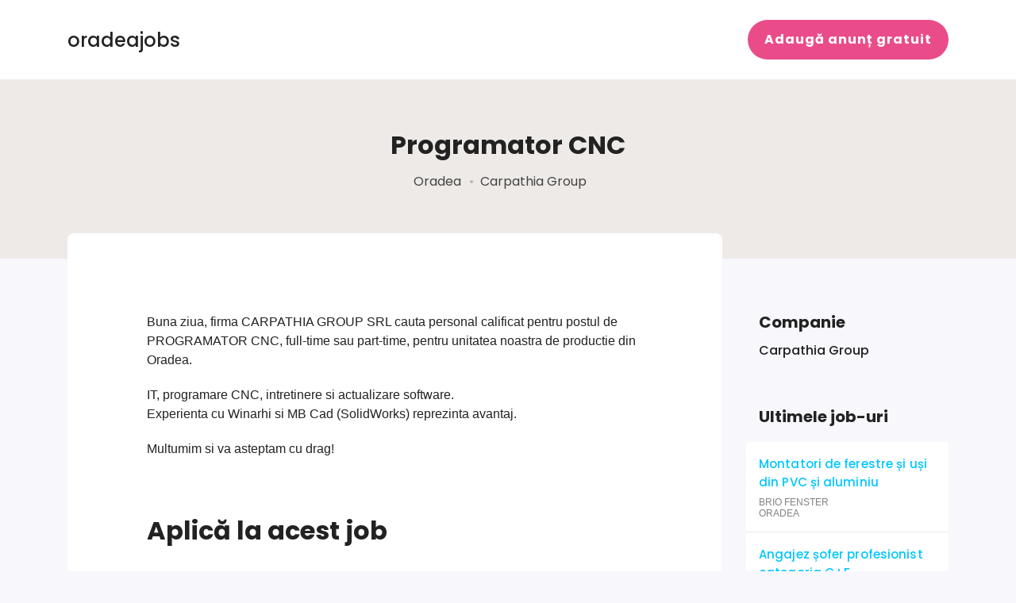

--- FILE ---
content_type: text/html; charset=UTF-8
request_url: https://oradeajobs.ro/locuri-de-munca-oradea/carpathia-group-oradea-programator-cnc/
body_size: 4998
content:
<!doctype html><html lang="ro-RO" prefix="og: http://ogp.me/ns# fb: http://ogp.me/ns/fb#"><head><meta charset="utf-8"><link rel="alternate" href="https://oradeajobs.ro/locuri-de-munca-oradea/carpathia-group-oradea-programator-cnc/" hreflang="ro" /><link media="all" href="https://oradeajobs.ro/wp-content/cache/autoptimize/css/autoptimize_9d19ca9f8680d2823ffc7e48a88be5e6.css" rel="stylesheet"><title>Programator CNC • Ianuarie 2026 • OradeaJobs.ro</title><meta name="viewport" content="width=device-width, initial-scale=1" /><meta name="google-site-verification" content="1e7JSCFhHKqhGBOrmYxC5C344-fxEf2s13Iox437NDA" /><meta name='robots' content='max-image-preview:large, noindex, follow' /><link rel="alternate" type="application/rss+xml" title="OradeaJobs.ro &raquo; Flux" href="https://oradeajobs.ro/feed/" /><link rel="alternate" type="application/rss+xml" title="OradeaJobs.ro &raquo; Flux comentarii" href="https://oradeajobs.ro/comments/feed/" /><link rel='stylesheet' id='theme-google-font-css' href='//fonts.googleapis.com/css?family=Poppins%3A400%2C500%2C700&#038;ver=6.8.3#038;display=swap&#038;subset=latin-ext' type='text/css' media='all' /> <script type="text/javascript" src="https://oradeajobs.ro/wp-includes/js/jquery/jquery.min.js?ver=3.7.1" id="jquery-core-js"></script> <script type="text/javascript" id="post-views-counter-frontend-js-before">var pvcArgsFrontend = {"mode":"js","postID":7682,"requestURL":"https:\/\/oradeajobs.ro\/wp-admin\/admin-ajax.php","nonce":"b2af81bda5","dataStorage":"cookies","multisite":false,"path":"\/","domain":""};</script> <link rel="https://api.w.org/" href="https://oradeajobs.ro/wp-json/" /><link rel="alternate" title="JSON" type="application/json" href="https://oradeajobs.ro/wp-json/wp/v2/job-listings/7682" /><link rel="EditURI" type="application/rsd+xml" title="RSD" href="https://oradeajobs.ro/xmlrpc.php?rsd" /><meta name="generator" content="WordPress 6.8.3" /><link rel='shortlink' href='https://oradeajobs.ro/?p=7682' /><link rel="alternate" title="oEmbed (JSON)" type="application/json+oembed" href="https://oradeajobs.ro/wp-json/oembed/1.0/embed?url=https%3A%2F%2Foradeajobs.ro%2F%3Fpost_type%3Djob_listing%26p%3D7682" /><link rel="alternate" title="oEmbed (XML)" type="text/xml+oembed" href="https://oradeajobs.ro/wp-json/oembed/1.0/embed?url=https%3A%2F%2Foradeajobs.ro%2F%3Fpost_type%3Djob_listing%26p%3D7682&#038;format=xml" /><meta name="description" content="Cele mai noi locuri de munca din Oradea, pentru femei si barbati. Sofer, vanzatoare, curier, curatenie, operator productie." /><link rel="icon" href="https://oradeajobs.ro/wp-content/uploads/2021/09/cropped-oradeajobs-icon-32x32.png" sizes="32x32" /><link rel="icon" href="https://oradeajobs.ro/wp-content/uploads/2021/09/cropped-oradeajobs-icon-192x192.png" sizes="192x192" /><link rel="apple-touch-icon" href="https://oradeajobs.ro/wp-content/uploads/2021/09/cropped-oradeajobs-icon-180x180.png" /><meta name="msapplication-TileImage" content="https://oradeajobs.ro/wp-content/uploads/2021/09/cropped-oradeajobs-icon-270x270.png" /><meta property="og:locale" content="ro_RO"/><meta property="og:site_name" content="OradeaJobs.ro"/><meta property="og:title" content="Programator CNC"/><meta property="og:url" content="https://oradeajobs.ro/?post_type=job_listing&amp;p=7682"/><meta property="og:type" content="article"/><meta property="og:description" content="Buna ziua, firma CARPATHIA GROUP SRL cauta personal calificat pentru postul de PROGRAMATOR CNC, full-time sau part-time, pentru unitatea noastra de productie din Oradea.  IT, programare CNC, intretinere si actualizare software.
Experienta cu Winarhi si MB Cad (SolidWorks) reprezinta avantaj.  M"/><meta property="og:image" content="https://oradeajobs.ro/wp-content/uploads/2021/11/oradeajobs-social-card.jpg"/><meta property="og:image:url" content="https://oradeajobs.ro/wp-content/uploads/2021/11/oradeajobs-social-card.jpg"/><meta property="og:image:secure_url" content="https://oradeajobs.ro/wp-content/uploads/2021/11/oradeajobs-social-card.jpg"/><meta property="article:publisher" content="https://www.facebook.com/oradeajobs"/><meta name="twitter:title" content="Programator CNC"/><meta name="twitter:url" content="https://oradeajobs.ro/?post_type=job_listing&amp;p=7682"/><meta name="twitter:description" content="Buna ziua, firma CARPATHIA GROUP SRL cauta personal calificat pentru postul de PROGRAMATOR CNC, full-time sau part-time, pentru unitatea noastra de productie din Oradea.  IT, programare CNC, intretinere si actualizare software.
Experienta cu Winarhi si MB Cad (SolidWorks) reprezinta avantaj.  M"/><meta name="twitter:image" content="https://oradeajobs.ro/wp-content/uploads/2021/11/oradeajobs-social-card.jpg"/><meta name="twitter:card" content="summary_large_image"/></head><body class="wp-singular job_listing-template-default single single-job_listing postid-7682 wp-theme-oradeajobs oradeajobs"><div id="page"><header class="header"><div class="container"><div class="row"><div class="col-12"><div class="mast-head"><div class="site-identity"><div class="site-logo"> <a href="https://oradeajobs.ro" alt="Locuri de munca Oradea">oradeajobs</a></div></div><div class="main-nav"> <a href="https://oradeajobs.ro/adauga-job/" class="btn btn-primary">Adaugă anunț gratuit</a></div></div></div></div></div></header><div class="section-hero d-flex align-items-center"><div class="container"><div class="row"><div class="col-12"><div class="section-content"><h1 class="mb-3">Programator CNC</h1><div class="page-hero-details mb-4"> <span class="entry-location">Oradea</span> <span class="entry-company">Carpathia Group</span></div></div></div></div></div></div><main class="main main-elevated"><div class="container"><div class="row"><div class="col-xl-9 col-lg-8 col-12"><div class="content-wrap"><article id="post-7682" class="entry post-7682 job_listing type-job_listing status-expired hentry job_listing_category-ingineri job_listing_type-part-time job-type-part-time"><div class="entry-content"><div class="single_job_listing"><div class="job_description"><p>Buna ziua, firma CARPATHIA GROUP SRL cauta personal calificat pentru postul de PROGRAMATOR CNC, full-time sau part-time, pentru unitatea noastra de productie din Oradea.</p><p>IT, programare CNC, intretinere si actualizare software.<br /> Experienta cu Winarhi si MB Cad (SolidWorks) reprezinta avantaj.</p><p>Multumim si va asteptam cu drag!</p></div></div></div> <span class="apply-job-url d-none" data-url="https://oradeajobs.ro/?post_type=job_listing&#038;p=7682"></span> <span class="apply-job-name d-none">Programator CNC</span> <span class="apply-job-application d-none">fenster.bestellung@yahoo.com</span><div class="apply-form"><h3 class="mt-5 mb-5 fw-700" style="font-size: 32px;">Aplică la acest job</h3><div role="form" class="wpcf7" id="wpcf7-f5355-p7682-o1" lang="ro-RO" dir="ltr"><div class="screen-reader-response"><p role="status" aria-live="polite" aria-atomic="true"></p><ul></ul></div><form action="/locuri-de-munca-oradea/carpathia-group-oradea-programator-cnc/#wpcf7-f5355-p7682-o1" method="post" class="wpcf7-form init" enctype="multipart/form-data" novalidate="novalidate" data-status="init"><div style="display: none;"> <input type="hidden" name="_wpcf7" value="5355" /> <input type="hidden" name="_wpcf7_version" value="5.3.2" /> <input type="hidden" name="_wpcf7_locale" value="ro_RO" /> <input type="hidden" name="_wpcf7_unit_tag" value="wpcf7-f5355-p7682-o1" /> <input type="hidden" name="_wpcf7_container_post" value="7682" /> <input type="hidden" name="_wpcf7_posted_data_hash" value="" /></div><div class="contact-form-content"><div class="d-none"> <span class="wpcf7-form-control-wrap contact-job-name"><input type="text" name="contact-job-name" value="" size="40" maxlength="200" class="wpcf7-form-control wpcf7-text wpcf7-validates-as-required contact-job-name" readonly="readonly" aria-required="true" aria-invalid="false" /></span><br /> <span class="wpcf7-form-control-wrap contact-job-url"><input type="text" name="contact-job-url" value="" size="40" maxlength="200" class="wpcf7-form-control wpcf7-text wpcf7-validates-as-required contact-job-url" readonly="readonly" aria-required="true" aria-invalid="false" /></span><br /> <span class="wpcf7-form-control-wrap contact-job-application"><input type="email" name="contact-job-application" value="" size="40" maxlength="200" class="wpcf7-form-control wpcf7-text wpcf7-email wpcf7-validates-as-required wpcf7-validates-as-email contact-job-application" readonly="readonly" aria-required="true" aria-invalid="false" /></span></div><div class="apply-box"> <label for="contact-name">Nume</label><br /> <span class="wpcf7-form-control-wrap contact-name"><input type="text" name="contact-name" value="" size="40" maxlength="40" minlength="6" class="wpcf7-form-control wpcf7-text wpcf7-validates-as-required" id="contact-name" aria-required="true" aria-invalid="false" /></span></div><div class="apply-box"> <label for="contact-phone">Telefon</label><br /> <span class="wpcf7-form-control-wrap contact-phone"><input type="tel" name="contact-phone" value="" size="40" maxlength="20" minlength="10" class="wpcf7-form-control wpcf7-text wpcf7-tel wpcf7-validates-as-required wpcf7-validates-as-tel" id="contact-phone" aria-required="true" aria-invalid="false" /></span></div><div class="apply-box"> <label for="contact-email">Email</label><br /> <span class="wpcf7-form-control-wrap contact-email"><input type="email" name="contact-email" value="" size="40" maxlength="50" minlength="6" class="wpcf7-form-control wpcf7-text wpcf7-email wpcf7-validates-as-required wpcf7-validates-as-email" id="contact-email" aria-required="true" aria-invalid="false" /></span></div><div class="apply-box"> <label for="contact-file">CV (opțional)</label><br /> <span class="wpcf7-form-control-wrap contact-file"><input type="file" name="contact-file" size="40" class="wpcf7-form-control wpcf7-file" id="contact-file" accept=".pdf,.doc,.docx,.odt,.jpg,.jpeg" aria-invalid="false" /></span></div><div class="apply-box"> <label for="contact-message">Mesaj</label><br /> <span class="wpcf7-form-control-wrap contact-message"><textarea name="contact-message" cols="40" rows="7" maxlength="500" class="wpcf7-form-control wpcf7-textarea" id="contact-message" aria-invalid="false">Bună ziua,

Sunt interesat de acest anunț de angajare și vă atașez CV-ul meu.
Vă rog să mă luați în considerare, aștept răspunsul dumneavoastră.

Mulțumesc</textarea></span></div><div class="text-left"> <input type="submit" value="Trimite" class="wpcf7-form-control wpcf7-submit btn btn-primary btn-apply" /></div></div><div class="wpcf7-response-output" aria-hidden="true"></div></form></div></div></article></div></div><div class="col-xl-3 col-lg-4 col-12"><div class="sidebar"><aside class="widget widget_ci-company-info-widget"><h3 class="widget-title">Companie</h3><div class="card-info"><div class="card-info-media"><div class="card-info-details"><p class="card-info-title mb-1"></p><p class="card-info-title mb-1">Carpathia Group</p></div></div></div></aside><aside id="widget_recent_jobs-2" class="widget group job_manager widget_recent_jobs"><h3 class="widget-title">Ultimele job-uri</h3><ul class="job_listings"><li class="list-item list-item-sm post-11863 job_listing type-job_listing status-publish hentry job_listing_category-muncitori-tehnicieni job_listing_type-full-time job-type-full-time"><div class="list-item-main-info"><p class="list-item-title"> <a href="https://oradeajobs.ro/locuri-de-munca-oradea/montatori-de-ferestre-si-usi-din-pvc-si-aluminiu/">Montatori de ferestre și uși din PVC și aluminiu</a></p> <span class="list-item-company">BRIO FENSTER ORADEA</span></div></li><li class="list-item list-item-sm post-11861 job_listing type-job_listing status-publish hentry job_listing_category-soferi job_listing_type-full-time job-type-full-time"><div class="list-item-main-info"><p class="list-item-title"> <a href="https://oradeajobs.ro/locuri-de-munca-oradea/sc-bograd-trans-oradea-angajez-sofer-profesionist-categoria-ce/">Angajez șofer profesionist categoria C+E</a></p> <span class="list-item-company">SC BOGRAD TRANS</span></div></li><li class="list-item list-item-sm post-11857 job_listing type-job_listing status-publish hentry job_listing_category-officejobs job_listing_type-full-time job-type-full-time"><div class="list-item-main-info"><p class="list-item-title"> <a href="https://oradeajobs.ro/locuri-de-munca-oradea/sc-public-euroconsulting-srl-oradea-angajam-consilier-juridic-jurist-cu-experienta/">Angajam Consilier Juridic / Jurist cu experienta</a></p> <span class="list-item-company">SC Public Euroconsulting SRL</span></div></li><li class="list-item list-item-sm post-11855 job_listing type-job_listing status-publish hentry job_listing_category-vanzari job_listing_type-full-time job-type-full-time"><div class="list-item-main-info"><p class="list-item-title"> <a href="https://oradeajobs.ro/locuri-de-munca-oradea/deos-global-dental-oradea-patient-care-front-desk-clinica-stomatologica-premium-oradea/">Patient Care/Front Desk &#8211; Clinică stomatologică premium Oradea</a></p> <span class="list-item-company">Deos Global Dental</span></div></li><li class="list-item list-item-sm post-11851 job_listing type-job_listing status-publish hentry job_listing_category-officejobs job_listing_type-full-time job-type-full-time"><div class="list-item-main-info"><p class="list-item-title"> <a href="https://oradeajobs.ro/locuri-de-munca-oradea/spotenergy-oradea-spot-energy-recruteaza-agenti-de-vanzari/">SPOT ENERGY recrutează agenți de vânzări!</a></p> <span class="list-item-company">SpotEnergy</span></div></li><li class="list-item list-item-sm post-11839 job_listing type-job_listing status-publish hentry job_listing_category-muncitori-tehnicieni job_listing_type-full-time job-type-full-time"><div class="list-item-main-info"><p class="list-item-title"> <a href="https://oradeajobs.ro/locuri-de-munca-oradea/purem-by-eberspacher-oradea-oradea-sef-de-linie-production-team-leader/">Sef de linie &#8211; Production Team Leader</a></p> <span class="list-item-company">Purem by Eberspacher Oradea</span></div></li><li class="list-item list-item-sm post-11837 job_listing type-job_listing status-publish hentry job_listing_category-muncitori-tehnicieni job_listing_type-full-time job-type-full-time"><div class="list-item-main-info"><p class="list-item-title"> <a href="https://oradeajobs.ro/locuri-de-munca-oradea/purem-by-eberspacher-oradea-oradea-angajam-sudor-cu-experienta-si-calificare-mig-mag-si-tig/">Angajam Sudor cu experienta si calificare MIG MAG si TIG</a></p> <span class="list-item-company">Purem by Eberspacher Oradea</span></div></li><li class="list-item list-item-sm post-11835 job_listing type-job_listing status-publish hentry job_listing_category-ingineri job_listing_category-muncitori-tehnicieni job_listing_type-full-time job-type-full-time"><div class="list-item-main-info"><p class="list-item-title"> <a href="https://oradeajobs.ro/locuri-de-munca-oradea/purem-by-eberspacher-oradea-oradea-ai-experienta-tehnica-si-iti-place-sa-coordonezi-oameni-angajam-production-team-leader/">Ai experiență tehnică și îți place să coordonezi oameni? Angajăm Production Team Leader!</a></p> <span class="list-item-company">Purem by Eberspacher Oradea</span></div></li><li class="list-item list-item-sm post-11833 job_listing type-job_listing status-publish hentry job_listing_category-muncitori-tehnicieni job_listing_type-full-time job-type-full-time"><div class="list-item-main-info"><p class="list-item-title"> <a href="https://oradeajobs.ro/locuri-de-munca-oradea/purem-by-eberspacher-oradea-oradea-operator-echipament-cu-atestat-de-stivuitorist-valabil/">Operator echipament cu atestat de stivuitorist valabil</a></p> <span class="list-item-company">Purem by Eberspacher Oradea</span></div></li><li class="list-item list-item-sm post-11829 job_listing type-job_listing status-publish hentry job_listing_category-officejobs job_listing_category-vanzari job_listing_type-full-time job-type-full-time"><div class="list-item-main-info"><p class="list-item-title"> <a href="https://oradeajobs.ro/locuri-de-munca-oradea/consultant-program-flexibil/">Consultant, program flexibil</a></p> <span class="list-item-company">Tal Alexandra Consultanță</span></div></li></ul></aside></div></div></div></div></main><div class="footer" role="contentinfo"><div class="section section-footer"><div class="container"><div class="row"><div class="col-12 col-md-6 col-xl-3"><h4 class="col-title mb-4">Locuri de muncă</h4><ul class="footer-list"><li><a href="https://oradeajobs.ro/locuri-de-munca-oradea/">Locuri de munca Oradea</a></li><li><a href="https://oradeajobs.ro/joburi-oradea/">Joburi Oradea</a></li><li><a href="https://oradeajobs.ro/jobs-oradea/">Jobs Oradea</a></li><li><a href="https://oradeajobs.ro/joburi-oradea-2022/">Joburi Oradea 2022</a></li><li><a href="https://oradeajobs.ro/locuri-de-munca-oradea-femei/">Locuri de munca Oradea pentru femei</a></li><li><a href="https://oradeajobs.ro/locuri-de-munca-oradea-barbati/">Locuri de munca Oradea pentru barbati</a></li><li><a href="https://oradeajobs.ro/locuri-de-munca-un-singur-schimb-oradea/">Locuri de munca un singur schimb Oradea</a></li><li><a href="https://oradeajobs.ro/angajari-oradea/">Angajari Oradea</a></li><li><a href="https://oradeajobs.ro/job-oradea/">Job Oradea</a></li></ul></div><div class="col-12 col-md-6 col-xl-3"><h4 class="col-title mb-4">Utile</h4><ul class="footer-list"><li><a href="https://oradeajobs.ro/top-firme-oradea-locuri-de-munca/">Top firme din Oradea</a></li><li><a href="https://oradeajobs.ro/adauga-job/">Adaugă anunț gratuit</a></li><li><a href="https://oradeajobs.ro/contact/">Contact</a></li></ul><h4 class="col-title mb-4">Noutăți</h4><ul class="footer-list"><li><a href="https://oradeajobs.ro/bursa-locurilor-de-munca-oradea-14-octombrie-2022/">Bursa locurilor de munca Oradea - 14 octombrie 2022</a></li><li><a href="https://oradeajobs.ro/bursa-locurilor-de-munca-oradea/">Bursa locurilor de munca Oradea – iunie 2022</a></li><li><a href="https://oradeajobs.ro/bursa-generala-a-locurilor-de-munca-din-judetul-bihor/">Bursa generală a locurilor de muncă din județul Bihor</a></li><li><a href="https://oradeajobs.ro/targul-locurilor-de-munca-si-de-orientare-in-cariera/">Târgul locurilor de muncă și de orientare în carieră</a></li><li><a href="https://oradeajobs.ro/targul-locurilor-de-munca-oradea-job-expo/">Târgul locurilor de muncă – Oradea Job Expo</a></li></ul></div><div class="col-12 col-md-6 col-xl-3"><h4 class="col-title mb-4">Parteneri</h4><ul class="footer-list"><li><a target="_blank" rel="nofollow noopener noreferrer" href="https://oradeainimagini.ro/">Oradea în imagini</a></li><li><a target="_blank" rel="nofollow noopener noreferrer" href="https://infooradea.ro/">Info Oradea</a></li></ul><h4 class="col-title mb-4">Urmărește-ne</h4><ul class="footer-list"><li><a target="_blank" rel="nofollow noopener noreferrer" href="https://facebook.com/oradeajobs/">Facebook</a></li></ul></div></div><div class="row"><div class="col-12"><div class="footer-separator"></div><div class="row"><div class="col-12"><p class="copyright">&#169; 2015 - 2026 OradeaJobs.ro</p></div></div></div></div></div></div></div></div>  <script type="speculationrules">{"prefetch":[{"source":"document","where":{"and":[{"href_matches":"\/*"},{"not":{"href_matches":["\/wp-*.php","\/wp-admin\/*","\/wp-content\/uploads\/*","\/wp-content\/*","\/wp-content\/plugins\/*","\/wp-content\/themes\/oradeajobs\/*","\/*\\?(.+)"]}},{"not":{"selector_matches":"a[rel~=\"nofollow\"]"}},{"not":{"selector_matches":".no-prefetch, .no-prefetch a"}}]},"eagerness":"conservative"}]}</script> <noscript><style>.lazyload{display:none;}</style></noscript><script data-noptimize="1">window.lazySizesConfig=window.lazySizesConfig||{};window.lazySizesConfig.loadMode=1;</script><script async data-noptimize="1" src='https://oradeajobs.ro/wp-content/plugins/autoptimize/classes/external/js/lazysizes.min.js?ao_version=3.1.13'></script><script type="text/javascript" id="contact-form-7-js-extra">var wpcf7 = {"apiSettings":{"root":"https:\/\/oradeajobs.ro\/wp-json\/contact-form-7\/v1","namespace":"contact-form-7\/v1"},"cached":"1"};</script> <script defer src="https://oradeajobs.ro/wp-content/cache/autoptimize/js/autoptimize_523ee2895b30e90dd0e471f192cced91.js"></script></body></html>